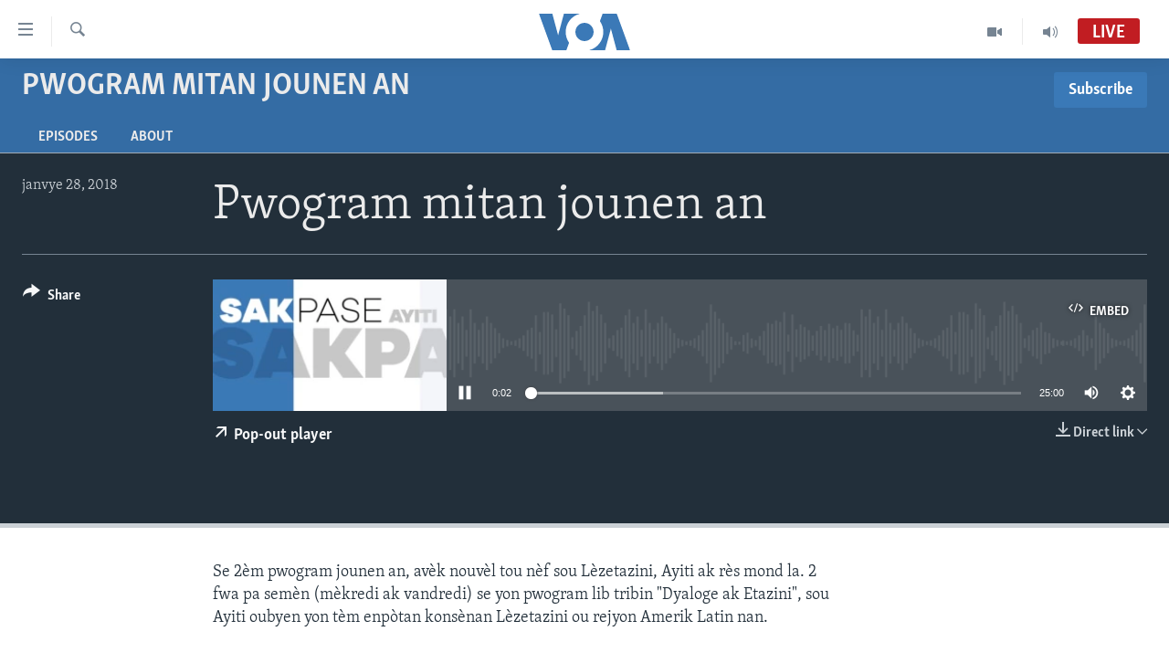

--- FILE ---
content_type: text/html; charset=utf-8
request_url: https://www.voanouvel.com/a/4206759.html
body_size: 9265
content:

<!DOCTYPE html>
<html lang="ht" dir="ltr" class="no-js">
<head>
<link href="/Content/responsive/VOA/cpe/VOA-cpe.css?&amp;av=0.0.0.0&amp;cb=306" rel="stylesheet"/>
<script src="https://tags.voanouvel.com/voa-pangea/prod/utag.sync.js"></script> <script type='text/javascript' src='https://www.youtube.com/iframe_api' async></script>
<script type="text/javascript">
//a general 'js' detection, must be on top level in <head>, due to CSS performance
document.documentElement.className = "js";
var cacheBuster = "306";
var appBaseUrl = "/";
var imgEnhancerBreakpoints = [0, 144, 256, 408, 650, 1023, 1597];
var isLoggingEnabled = false;
var isPreviewPage = false;
var isLivePreviewPage = false;
if (!isPreviewPage) {
window.RFE = window.RFE || {};
window.RFE.cacheEnabledByParam = window.location.href.indexOf('nocache=1') === -1;
const url = new URL(window.location.href);
const params = new URLSearchParams(url.search);
// Remove the 'nocache' parameter
params.delete('nocache');
// Update the URL without the 'nocache' parameter
url.search = params.toString();
window.history.replaceState(null, '', url.toString());
} else {
window.addEventListener('load', function() {
const links = window.document.links;
for (let i = 0; i < links.length; i++) {
links[i].href = '#';
links[i].target = '_self';
}
})
}
var pwaEnabled = false;
var swCacheDisabled;
</script>
<meta charset="utf-8" />
<title>Pwogram mitan jounen an</title>
<meta name="description" content="Se 2&#232;m pwogram jounen an, av&#232;k nouv&#232;l tou n&#232;f sou L&#232;zetazini, Ayiti ak r&#232;s mond la. 2 fwa pa sem&#232;n (m&#232;kredi ak vandredi) se yon pwogram lib tribin &quot;Dyaloge ak Etazini&quot;, sou Ayiti oubyen yon t&#232;m enp&#242;tan kons&#232;nan L&#232;zetazini ou rejyon Amerik Latin nan." />
<meta name="keywords" content="Pwogram mitan jounen an, " />
<meta name="viewport" content="width=device-width, initial-scale=1.0" />
<meta http-equiv="X-UA-Compatible" content="IE=edge" />
<meta name="robots" content="max-image-preview:large"><meta property="fb:pages" content="456369387788614" />
<meta name="msvalidate.01" content="3286EE554B6F672A6F2E608C02343C0E" />
<link href="https://www.voanouvel.com/a/4206759.html" rel="canonical" />
<meta name="apple-mobile-web-app-title" content="VOA" />
<meta name="apple-mobile-web-app-status-bar-style" content="black" />
<meta name="apple-itunes-app" content="app-id=632618796, app-argument=//4206759.ltr" />
<meta content="Pwogram mitan jounen an" property="og:title" />
<meta content="Se 2èm pwogram jounen an, avèk nouvèl tou nèf sou Lèzetazini, Ayiti ak rès mond la. 2 fwa pa semèn (mèkredi ak vandredi) se yon pwogram lib tribin &quot;Dyaloge ak Etazini&quot;, sou Ayiti oubyen yon tèm enpòtan konsènan Lèzetazini ou rejyon Amerik Latin nan." property="og:description" />
<meta content="article" property="og:type" />
<meta content="https://www.voanouvel.com/a/4206759.html" property="og:url" />
<meta content="Lavwadlamerik" property="og:site_name" />
<meta content="https://www.facebook.com/VOA.KREYOL" property="article:publisher" />
<meta content="https://gdb.voanews.com/03180000-0aff-0242-8598-08da3aec5d1e_w1200_h630.jpg" property="og:image" />
<meta content="1200" property="og:image:width" />
<meta content="630" property="og:image:height" />
<meta content="741163256059497" property="fb:app_id" />
<meta content="player" name="twitter:card" />
<meta content="@VOAKreyol" name="twitter:site" />
<meta content="https://www.voanouvel.com/embed/player/article/4206759.html" name="twitter:player" />
<meta content="435" name="twitter:player:width" />
<meta content="314" name="twitter:player:height" />
<meta content="https://voa-audio.voanews.eu/vcr/2018/01/28/20180128-173000-vcr047-program.mp3" name="twitter:player:stream" />
<meta content="audio/mp3; codecs=&quot;mp3&quot;" name="twitter:player:stream:content_type" />
<meta content="Pwogram mitan jounen an" name="twitter:title" />
<meta content="Se 2èm pwogram jounen an, avèk nouvèl tou nèf sou Lèzetazini, Ayiti ak rès mond la. 2 fwa pa semèn (mèkredi ak vandredi) se yon pwogram lib tribin &quot;Dyaloge ak Etazini&quot;, sou Ayiti oubyen yon tèm enpòtan konsènan Lèzetazini ou rejyon Amerik Latin nan." name="twitter:description" />
<link rel="amphtml" href="https://www.voanouvel.com/amp/4206759.html" />
<script src="/Scripts/responsive/infographics.b?v=dVbZ-Cza7s4UoO3BqYSZdbxQZVF4BOLP5EfYDs4kqEo1&amp;av=0.0.0.0&amp;cb=306"></script>
<script src="/Scripts/responsive/loader.b?v=Q26XNwrL6vJYKjqFQRDnx01Lk2pi1mRsuLEaVKMsvpA1&amp;av=0.0.0.0&amp;cb=306"></script>
<link rel="icon" type="image/svg+xml" href="/Content/responsive/VOA/img/webApp/favicon.svg" />
<link rel="alternate icon" href="/Content/responsive/VOA/img/webApp/favicon.ico" />
<link rel="apple-touch-icon" sizes="152x152" href="/Content/responsive/VOA/img/webApp/ico-152x152.png" />
<link rel="apple-touch-icon" sizes="144x144" href="/Content/responsive/VOA/img/webApp/ico-144x144.png" />
<link rel="apple-touch-icon" sizes="114x114" href="/Content/responsive/VOA/img/webApp/ico-114x114.png" />
<link rel="apple-touch-icon" sizes="72x72" href="/Content/responsive/VOA/img/webApp/ico-72x72.png" />
<link rel="apple-touch-icon-precomposed" href="/Content/responsive/VOA/img/webApp/ico-57x57.png" />
<link rel="icon" sizes="192x192" href="/Content/responsive/VOA/img/webApp/ico-192x192.png" />
<link rel="icon" sizes="128x128" href="/Content/responsive/VOA/img/webApp/ico-128x128.png" />
<meta name="msapplication-TileColor" content="#ffffff" />
<meta name="msapplication-TileImage" content="/Content/responsive/VOA/img/webApp/ico-144x144.png" />
<link rel="alternate" type="application/rss+xml" title="VOA - Top Stories [RSS]" href="/api/" />
<link rel="sitemap" type="application/rss+xml" href="/sitemap.xml" />
</head>
<body class=" nav-no-loaded cc_theme pg-media js-category-to-nav pg-prog nojs-images ">
<script type="text/javascript" >
var analyticsData = {url:"https://www.voanouvel.com/a/4206759.html",property_id:"459",article_uid:"4206759",page_title:"Pwogram mitan jounen an",page_type:"scheduleraudio",content_type:"audio",subcontent_type:"scheduleraudio",last_modified:"2018-01-28 17:59:24Z",pub_datetime:"2018-01-28 17:30:00Z",pub_year:"2018",pub_month:"01",pub_day:"28",pub_hour:"17",pub_weekday:"Sunday",section:"pwogram mitan jounen an",english_section:"mid-day-program",byline:"",categories:"mid-day-program",domain:"www.voanouvel.com",language:"Creole",language_service:"VOA Creole",platform:"web",copied:"no",copied_article:"",copied_title:"",runs_js:"Yes",cms_release:"8.44.0.0.306",enviro_type:"prod",slug:"",entity:"VOA",short_language_service:"CREO",platform_short:"W",page_name:"Pwogram mitan jounen an"};
</script>
<noscript><iframe src="https://www.googletagmanager.com/ns.html?id=GTM-N8MP7P" height="0" width="0" style="display:none;visibility:hidden"></iframe></noscript><script type="text/javascript" data-cookiecategory="analytics">
var gtmEventObject = Object.assign({}, analyticsData, {event: 'page_meta_ready'});window.dataLayer = window.dataLayer || [];window.dataLayer.push(gtmEventObject);
if (top.location === self.location) { //if not inside of an IFrame
var renderGtm = "true";
if (renderGtm === "true") {
(function(w,d,s,l,i){w[l]=w[l]||[];w[l].push({'gtm.start':new Date().getTime(),event:'gtm.js'});var f=d.getElementsByTagName(s)[0],j=d.createElement(s),dl=l!='dataLayer'?'&l='+l:'';j.async=true;j.src='//www.googletagmanager.com/gtm.js?id='+i+dl;f.parentNode.insertBefore(j,f);})(window,document,'script','dataLayer','GTM-N8MP7P');
}
}
</script>
<!--Analytics tag js version start-->
<script type="text/javascript" data-cookiecategory="analytics">
var utag_data = Object.assign({}, analyticsData, {});
if(typeof(TealiumTagFrom)==='function' && typeof(TealiumTagSearchKeyword)==='function') {
var utag_from=TealiumTagFrom();var utag_searchKeyword=TealiumTagSearchKeyword();
if(utag_searchKeyword!=null && utag_searchKeyword!=='' && utag_data["search_keyword"]==null) utag_data["search_keyword"]=utag_searchKeyword;if(utag_from!=null && utag_from!=='') utag_data["from"]=TealiumTagFrom();}
if(window.top!== window.self&&utag_data.page_type==="snippet"){utag_data.page_type = 'iframe';}
try{if(window.top!==window.self&&window.self.location.hostname===window.top.location.hostname){utag_data.platform = 'self-embed';utag_data.platform_short = 'se';}}catch(e){if(window.top!==window.self&&window.self.location.search.includes("platformType=self-embed")){utag_data.platform = 'cross-promo';utag_data.platform_short = 'cp';}}
(function(a,b,c,d){ a="https://tags.voanouvel.com/voa-pangea/prod/utag.js"; b=document;c="script";d=b.createElement(c);d.src=a;d.type="text/java"+c;d.async=true; a=b.getElementsByTagName(c)[0];a.parentNode.insertBefore(d,a); })();
</script>
<!--Analytics tag js version end-->
<!-- Analytics tag management NoScript -->
<noscript>
<img style="position: absolute; border: none;" src="https://ssc.voanouvel.com/b/ss/bbgprod,bbgentityvoa/1/G.4--NS/1038394734?pageName=voa%3acreo%3aw%3ascheduleraudio%3apwogram%20mitan%20jounen%20an&amp;c6=pwogram%20mitan%20jounen%20an&amp;v36=8.44.0.0.306&amp;v6=D=c6&amp;g=https%3a%2f%2fwww.voanouvel.com%2fa%2f4206759.html&amp;c1=D=g&amp;v1=D=g&amp;events=event1&amp;c16=voa%20creole&amp;v16=D=c16&amp;c5=mid-day-program&amp;v5=D=c5&amp;ch=pwogram%20mitan%20jounen%20an&amp;c15=creole&amp;v15=D=c15&amp;c4=audio&amp;v4=D=c4&amp;c14=4206759&amp;v14=D=c14&amp;v20=no&amp;c17=web&amp;v17=D=c17&amp;mcorgid=518abc7455e462b97f000101%40adobeorg&amp;server=www.voanouvel.com&amp;pageType=D=c4&amp;ns=bbg&amp;v29=D=server&amp;v25=voa&amp;v30=459&amp;v105=D=User-Agent " alt="analytics" width="1" height="1" /></noscript>
<!-- End of Analytics tag management NoScript -->
<!--*** Accessibility links - For ScreenReaders only ***-->
<section>
<div class="sr-only">
<h2>Accessibility links</h2>
<ul>
<li><a href="#content" data-disable-smooth-scroll="1">Skip to main content</a></li>
<li><a href="#navigation" data-disable-smooth-scroll="1">Skip to main Navigation</a></li>
<li><a href="#txtHeaderSearch" data-disable-smooth-scroll="1">Skip to Search</a></li>
</ul>
</div>
</section>
<div dir="ltr">
<div id="page">
<aside>
<div class="ctc-message pos-fix">
<div class="ctc-message__inner">Link has been copied to clipboard</div>
</div>
</aside>
<div class="hdr-20 hdr-20--big">
<div class="hdr-20__inner">
<div class="hdr-20__max pos-rel">
<div class="hdr-20__side hdr-20__side--primary d-flex">
<label data-for="main-menu-ctrl" data-switcher-trigger="true" data-switch-target="main-menu-ctrl" class="burger hdr-trigger pos-rel trans-trigger" data-trans-evt="click" data-trans-id="menu">
<span class="ico ico-close hdr-trigger__ico hdr-trigger__ico--close burger__ico burger__ico--close"></span>
<span class="ico ico-menu hdr-trigger__ico hdr-trigger__ico--open burger__ico burger__ico--open"></span>
</label>
<div class="menu-pnl pos-fix trans-target" data-switch-target="main-menu-ctrl" data-trans-id="menu">
<div class="menu-pnl__inner">
<nav class="main-nav menu-pnl__item menu-pnl__item--first">
<ul class="main-nav__list accordeon" data-analytics-tales="false" data-promo-name="link" data-location-name="nav,secnav">
<li class="main-nav__item">
<a class="main-nav__item-name main-nav__item-name--link" href="/p/6830.html" title="Ayiti" data-item-name="haiti-news" >Ayiti</a>
</li>
<li class="main-nav__item">
<a class="main-nav__item-name main-nav__item-name--link" href="/p/6831.html" title="L&#232;zetazini" data-item-name="us-news" >L&#232;zetazini</a>
</li>
<li class="main-nav__item">
<a class="main-nav__item-name main-nav__item-name--link" href="/z/332" title="Amerik Latin" data-item-name="amerik" >Amerik Latin</a>
</li>
<li class="main-nav__item">
<a class="main-nav__item-name main-nav__item-name--link" href="/p/6838.html" title="Ent&#232;nasyonal" data-item-name="international-news" >Ent&#232;nasyonal</a>
</li>
<li class="main-nav__item">
<a class="main-nav__item-name main-nav__item-name--link" href="/z/581" title="Video" data-item-name="videos" >Video</a>
</li>
<li class="main-nav__item">
<a class="main-nav__item-name main-nav__item-name--link" href="/FlashpointIkren" title="Flashpoint Ikr&#232;n" data-item-name="flashipoint2" >Flashpoint Ikr&#232;n</a>
</li>
</ul>
</nav>
<div class="menu-pnl__item">
<a href="https://learningenglish.voanews.com/" class="menu-pnl__item-link" alt="Learning English">Learning English</a>
</div>
<div class="menu-pnl__item menu-pnl__item--social">
<h5 class="menu-pnl__sub-head">Suiv nou</h5>
<a href="https://www.facebook.com/VOA.KREYOL/" title="Suiv nou sou Facebook" data-analytics-text="follow_on_facebook" class="btn btn--rounded btn--social-inverted menu-pnl__btn js-social-btn btn-facebook" target="_blank" rel="noopener">
<span class="ico ico-facebook-alt ico--rounded"></span>
</a>
<a href="https://twitter.com/voakreyol" title="Suiv nou sou Twitter" data-analytics-text="follow_on_twitter" class="btn btn--rounded btn--social-inverted menu-pnl__btn js-social-btn btn-twitter" target="_blank" rel="noopener">
<span class="ico ico-twitter ico--rounded"></span>
</a>
<a href="https://www.youtube.com/user/voacreole" title="Suiv nou sou Youtube" data-analytics-text="follow_on_youtube" class="btn btn--rounded btn--social-inverted menu-pnl__btn js-social-btn btn-youtube" target="_blank" rel="noopener">
<span class="ico ico-youtube ico--rounded"></span>
</a>
<a href="https://www.instagram.com/voakreyol/" title="Follow us on Instagram" data-analytics-text="follow_on_instagram" class="btn btn--rounded btn--social-inverted menu-pnl__btn js-social-btn btn-instagram" target="_blank" rel="noopener">
<span class="ico ico-instagram ico--rounded"></span>
</a>
</div>
<div class="menu-pnl__item">
<a href="/navigation/allsites" class="menu-pnl__item-link">
<span class="ico ico-languages "></span>
Languages
</a>
</div>
</div>
</div>
<label data-for="top-search-ctrl" data-switcher-trigger="true" data-switch-target="top-search-ctrl" class="top-srch-trigger hdr-trigger">
<span class="ico ico-close hdr-trigger__ico hdr-trigger__ico--close top-srch-trigger__ico top-srch-trigger__ico--close"></span>
<span class="ico ico-search hdr-trigger__ico hdr-trigger__ico--open top-srch-trigger__ico top-srch-trigger__ico--open"></span>
</label>
<div class="srch-top srch-top--in-header" data-switch-target="top-search-ctrl">
<div class="container">
<form action="/s" class="srch-top__form srch-top__form--in-header" id="form-topSearchHeader" method="get" role="search"><label for="txtHeaderSearch" class="sr-only">Ch&#232;che</label>
<input type="text" id="txtHeaderSearch" name="k" placeholder="Chache t&#232;ks la" accesskey="s" value="" class="srch-top__input analyticstag-event" onkeydown="if (event.keyCode === 13) { FireAnalyticsTagEventOnSearch('search', $dom.get('#txtHeaderSearch')[0].value) }" />
<button title="Ch&#232;che" type="submit" class="btn btn--top-srch analyticstag-event" onclick="FireAnalyticsTagEventOnSearch('search', $dom.get('#txtHeaderSearch')[0].value) ">
<span class="ico ico-search"></span>
</button></form>
</div>
</div>
<a href="/" class="main-logo-link">
<img src="/Content/responsive/VOA/cpe/img/logo-compact.svg" class="main-logo main-logo--comp" alt="site logo">
<img src="/Content/responsive/VOA/cpe/img/logo.svg" class="main-logo main-logo--big" alt="site logo">
</a>
</div>
<div class="hdr-20__side hdr-20__side--secondary d-flex">
<a href="/programs/radio" title="Audio" class="hdr-20__secondary-item" data-item-name="audio">
<span class="ico ico-audio hdr-20__secondary-icon"></span>
</a>
<a href="/programs/tv" title="Video" class="hdr-20__secondary-item" data-item-name="video">
<span class="ico ico-video hdr-20__secondary-icon"></span>
</a>
<a href="/s" title="Ch&#232;che" class="hdr-20__secondary-item hdr-20__secondary-item--search" data-item-name="search">
<span class="ico ico-search hdr-20__secondary-icon hdr-20__secondary-icon--search"></span>
</a>
<div class="hdr-20__secondary-item live-b-drop">
<div class="live-b-drop__off">
<a href="/live/audio/47" class="live-b-drop__link" title="Live" data-item-name="live">
<span class="badge badge--live-btn badge--live">
Live
</span>
</a>
</div>
<div class="live-b-drop__on hidden">
<label data-for="live-ctrl" data-switcher-trigger="true" data-switch-target="live-ctrl" class="live-b-drop__label pos-rel">
<span class="badge badge--live badge--live-btn">
Live
</span>
<span class="ico ico-close live-b-drop__label-ico live-b-drop__label-ico--close"></span>
</label>
<div class="live-b-drop__panel" id="targetLivePanelDiv" data-switch-target="live-ctrl"></div>
</div>
</div>
<div class="srch-bottom">
<form action="/s" class="srch-bottom__form d-flex" id="form-bottomSearch" method="get" role="search"><label for="txtSearch" class="sr-only">Ch&#232;che</label>
<input type="search" id="txtSearch" name="k" placeholder="Chache t&#232;ks la" accesskey="s" value="" class="srch-bottom__input analyticstag-event" onkeydown="if (event.keyCode === 13) { FireAnalyticsTagEventOnSearch('search', $dom.get('#txtSearch')[0].value) }" />
<button title="Ch&#232;che" type="submit" class="btn btn--bottom-srch analyticstag-event" onclick="FireAnalyticsTagEventOnSearch('search', $dom.get('#txtSearch')[0].value) ">
<span class="ico ico-search"></span>
</button></form>
</div>
</div>
<img src="/Content/responsive/VOA/cpe/img/logo-print.gif" class="logo-print" alt="site logo">
<img src="/Content/responsive/VOA/cpe/img/logo-print_color.png" class="logo-print logo-print--color" alt="site logo">
</div>
</div>
</div>
<script>
if (document.body.className.indexOf('pg-home') > -1) {
var nav2In = document.querySelector('.hdr-20__inner');
var nav2Sec = document.querySelector('.hdr-20__side--secondary');
var secStyle = window.getComputedStyle(nav2Sec);
if (nav2In && window.pageYOffset < 150 && secStyle['position'] !== 'fixed') {
nav2In.classList.add('hdr-20__inner--big')
}
}
</script>
<div class="c-hlights c-hlights--breaking c-hlights--no-item" data-hlight-display="mobile,desktop">
<div class="c-hlights__wrap container p-0">
<div class="c-hlights__nav">
<a role="button" href="#" title="Anvan">
<span class="ico ico-chevron-backward m-0"></span>
<span class="sr-only">Anvan</span>
</a>
<a role="button" href="#" title="Swivan">
<span class="ico ico-chevron-forward m-0"></span>
<span class="sr-only">Swivan</span>
</a>
</div>
<span class="c-hlights__label">
<span class="">Breaking News</span>
<span class="switcher-trigger">
<label data-for="more-less-1" data-switcher-trigger="true" class="switcher-trigger__label switcher-trigger__label--more p-b-0" title="Montre plis">
<span class="ico ico-chevron-down"></span>
</label>
<label data-for="more-less-1" data-switcher-trigger="true" class="switcher-trigger__label switcher-trigger__label--less p-b-0" title="Show less">
<span class="ico ico-chevron-up"></span>
</label>
</span>
</span>
<ul class="c-hlights__items switcher-target" data-switch-target="more-less-1">
</ul>
</div>
</div> <div id="content">
<div class="prog-hdr">
<div class="container">
<a href="/z/430" class="prog-hdr__link">
<h1 class="title pg-title title--program">Pwogram mitan jounen an</h1>
</a>
<div class="podcast-sub podcast-sub--prog-hdr">
<div class="podcast-sub__btn-outer">
<a class="btn podcast-sub__sub-btn" href="/podcast/sublink/430" rel="noopener" target="_blank" title="Subscribe">
<span class="btn__text">
Subscribe
</span>
</a>
</div>
<div class="podcast-sub__overlay">
<div class="podcast-sub__modal-outer d-flex">
<div class="podcast-sub__modal">
<div class="podcast-sub__modal-top">
<div class="img-wrap podcast-sub__modal-top-img-w">
<div class="thumb thumb1_1">
<img data-src="https://gdb.voanews.com/03180000-0aff-0242-8598-08da3aec5d1e_w50_r5.jpg" alt="Pwogram mitan jounen an" />
</div>
</div>
<div class="podcast-sub__modal-top-ico">
<span class="ico ico-close"></span>
</div>
<h3 class="title podcast-sub__modal-title">Subscribe</h3>
</div>
<a class="podcast-sub__modal-link podcast-sub__modal-link--apple" href="https://itunes.apple.com/podcast/id373979631" target="_blank" rel="noopener">
<span class="ico ico-apple-podcast"></span>
Apple Podcasts
</a>
<a class="podcast-sub__modal-link podcast-sub__modal-link--rss" href="/podcast/?zoneId=430" target="_blank" rel="noopener">
<span class="ico ico-podcast"></span>
Ab&#242;ne w
</a>
</div>
</div>
</div>
</div>
</div>
<div class="nav-tabs nav-tabs--level-1 nav-tabs--prog-hdr nav-tabs--full">
<div class="container">
<div class="row">
<div class="nav-tabs__inner swipe-slide">
<ul class="nav-tabs__list swipe-slide__inner" role="tablist">
<li class="nav-tabs__item nav-tabs__item--prog-hdr nav-tabs__item--full">
<a href="/z/430">Episodes</a> </li>
<li class="nav-tabs__item nav-tabs__item--prog-hdr nav-tabs__item--full">
<a href="/z/430/about">About</a> </li>
</ul>
</div>
</div>
</div>
</div>
</div>
<div class="media-container">
<div class="container">
<div class="hdr-container">
<div class="row">
<div class="col-title col-xs-12 col-md-10 col-lg-10 pull-right"> <h1 class="">
Pwogram mitan jounen an
</h1>
</div><div class="col-publishing-details col-xs-12 col-md-2 pull-left"> <div class="publishing-details ">
<div class="published">
<span class="date" >
<time pubdate="pubdate" datetime="2018-01-28T12:30:00-05:00">
janvye 28, 2018
</time>
</span>
</div>
</div>
</div><div class="col-lg-12 separator"> <div class="separator">
<hr class="title-line" />
</div>
</div><div class="col-multimedia col-xs-12 col-md-10 pull-right"> <div class="media-pholder media-pholder--audio ">
<div class="c-sticky-container" data-poster="https://gdb.voanews.com/03180000-0aff-0242-8598-08da3aec5d1e_w250_r1.jpg">
<div class="c-sticky-element" data-sp_api="pangea-video" data-persistent data-persistent-browse-out >
<div class="c-mmp c-mmp--enabled c-mmp--loading c-mmp--audio c-mmp--detail c-mmp--has-poster c-sticky-element__swipe-el"
data-player_id="" data-title="Pwogram mitan jounen an" data-hide-title="False"
data-breakpoint_s="320" data-breakpoint_m="640" data-breakpoint_l="992"
data-hlsjs-src="/Scripts/responsive/hls.b"
data-bypass-dash-for-vod="true"
data-bypass-dash-for-live-video="true"
data-bypass-dash-for-live-audio="true"
id="player4206759">
<div class="c-mmp__poster js-poster">
<img src="https://gdb.voanews.com/03180000-0aff-0242-8598-08da3aec5d1e_w250_r1.jpg" alt="Pwogram mitan jounen an" title="Pwogram mitan jounen an" class="c-mmp__poster-image-h" />
</div>
<a class="c-mmp__fallback-link" href="https://voa-audio.voanews.eu/vcr/2018/01/28/20180128-173000-vcr047-program.mp3">
<span class="c-mmp__fallback-link-icon">
<span class="ico ico-audio"></span>
</span>
</a>
<div class="c-spinner">
<img src="/Content/responsive/img/player-spinner.png" alt="please wait" title="please wait" />
</div>
<div class="c-mmp__player">
<audio src="https://voa-audio.voanews.eu/vcr/2018/01/28/20180128-173000-vcr047-program.mp3" data-fallbacksrc="" data-fallbacktype="" data-type="audio/mp3" data-info="64 kbps" data-sources="[{&quot;AmpSrc&quot;:&quot;https://voa-audio.voanews.eu/vcr/2018/01/28/20180128-173000-vcr047-program_hq.mp3&quot;,&quot;Src&quot;:&quot;https://voa-audio.voanews.eu/vcr/2018/01/28/20180128-173000-vcr047-program_hq.mp3&quot;,&quot;Type&quot;:&quot;audio/mp3&quot;,&quot;DataInfo&quot;:&quot;128 kbps&quot;,&quot;Url&quot;:null,&quot;BlockAutoTo&quot;:null,&quot;BlockAutoFrom&quot;:null}]" data-pub_datetime="2018-01-28 12:30:00Z" data-lt-on-play="0" data-lt-url="" data-autoplay data-preload webkit-playsinline="webkit-playsinline" playsinline="playsinline" style="width:100%;height:140px" title="Pwogram mitan jounen an">
</audio>
</div>
<div class="c-mmp__overlay c-mmp__overlay--title c-mmp__overlay--partial c-mmp__overlay--disabled c-mmp__overlay--slide-from-top js-c-mmp__title-overlay">
<span class="c-mmp__overlay-actions c-mmp__overlay-actions-top js-overlay-actions">
<span class="c-mmp__overlay-actions-link c-mmp__overlay-actions-link--embed js-btn-embed-overlay" title="Embed">
<span class="c-mmp__overlay-actions-link-ico ico ico-embed-code"></span>
<span class="c-mmp__overlay-actions-link-text">Embed</span>
</span>
<span class="c-mmp__overlay-actions-link c-mmp__overlay-actions-link--close-sticky c-sticky-element__close-el" title="close">
<span class="c-mmp__overlay-actions-link-ico ico ico-close"></span>
</span>
</span>
<div class="c-mmp__overlay-title js-overlay-title">
<h5 class="c-mmp__overlay-media-title">
<a class="js-media-title-link" href="/a/4206759.html" target="_blank" rel="noopener" title="Pwogram mitan jounen an">Pwogram mitan jounen an</a>
</h5>
</div>
</div>
<div class="c-mmp__overlay c-mmp__overlay--sharing c-mmp__overlay--disabled c-mmp__overlay--slide-from-bottom js-c-mmp__sharing-overlay">
<span class="c-mmp__overlay-actions">
<span class="c-mmp__overlay-actions-link c-mmp__overlay-actions-link--embed js-btn-embed-overlay" title="Embed">
<span class="c-mmp__overlay-actions-link-ico ico ico-embed-code"></span>
<span class="c-mmp__overlay-actions-link-text">Embed</span>
</span>
<span class="c-mmp__overlay-actions-link c-mmp__overlay-actions-link--close js-btn-close-overlay" title="close">
<span class="c-mmp__overlay-actions-link-ico ico ico-close"></span>
</span>
</span>
<div class="c-mmp__overlay-tabs">
<div class="c-mmp__overlay-tab c-mmp__overlay-tab--disabled c-mmp__overlay-tab--slide-backward js-tab-embed-overlay" data-trigger="js-btn-embed-overlay" data-embed-source="//www.voanouvel.com/embed/player/0/4206759.html?type=audio" role="form">
<div class="c-mmp__overlay-body c-mmp__overlay-body--centered-vertical">
<div class="column">
<div class="c-mmp__status-msg ta-c js-message-embed-code-copied" role="tooltip">
The code has been copied to your clipboard.
</div>
<div class="c-mmp__form-group ta-c">
<input type="text" name="embed_code" class="c-mmp__input-text js-embed-code" dir="ltr" value="" readonly />
<span class="c-mmp__input-btn js-btn-copy-embed-code" title="Copy to clipboard"><span class="ico ico-content-copy"></span></span>
</div>
</div>
</div>
</div>
<div class="c-mmp__overlay-tab c-mmp__overlay-tab--disabled c-mmp__overlay-tab--slide-forward js-tab-sharing-overlay" data-trigger="js-btn-sharing-overlay" role="form">
<div class="c-mmp__overlay-body c-mmp__overlay-body--centered-vertical">
<div class="column">
<div class="c-mmp__status-msg ta-c js-message-share-url-copied" role="tooltip">
The URL has been copied to your clipboard
</div>
<div class="not-apply-to-sticky audio-fl-bwd">
<aside class="player-content-share share share--mmp" role="complementary"
data-share-url="https://www.voanouvel.com/a/4206759.html" data-share-title="Pwogram mitan jounen an" data-share-text="">
<ul class="share__list">
<li class="share__item">
<a href="https://facebook.com/sharer.php?u=https%3a%2f%2fwww.voanouvel.com%2fa%2f4206759.html"
data-analytics-text="share_on_facebook"
title="Facebook" target="_blank"
class="btn bg-transparent js-social-btn">
<span class="ico ico-facebook fs_xl "></span>
</a>
</li>
<li class="share__item">
<a href="https://twitter.com/share?url=https%3a%2f%2fwww.voanouvel.com%2fa%2f4206759.html&amp;text=Pwogram+mitan+jounen+an"
data-analytics-text="share_on_twitter"
title="Twitter" target="_blank"
class="btn bg-transparent js-social-btn">
<span class="ico ico-twitter fs_xl "></span>
</a>
</li>
<li class="share__item">
<a href="/a/4206759.html" title="Share this media" class="btn bg-transparent" target="_blank" rel="noopener">
<span class="ico ico-ellipsis fs_xl "></span>
</a>
</li>
</ul>
</aside>
</div>
<hr class="c-mmp__separator-line audio-fl-bwd xs-hidden s-hidden" />
<div class="c-mmp__form-group ta-c audio-fl-bwd xs-hidden s-hidden">
<input type="text" name="share_url" class="c-mmp__input-text js-share-url" value="https://www.voanouvel.com/a/4206759.html" dir="ltr" readonly />
<span class="c-mmp__input-btn js-btn-copy-share-url" title="Copy to clipboard"><span class="ico ico-content-copy"></span></span>
</div>
</div>
</div>
</div>
</div>
</div>
<div class="c-mmp__overlay c-mmp__overlay--settings c-mmp__overlay--disabled c-mmp__overlay--slide-from-bottom js-c-mmp__settings-overlay">
<span class="c-mmp__overlay-actions">
<span class="c-mmp__overlay-actions-link c-mmp__overlay-actions-link--close js-btn-close-overlay" title="close">
<span class="c-mmp__overlay-actions-link-ico ico ico-close"></span>
</span>
</span>
<div class="c-mmp__overlay-body c-mmp__overlay-body--centered-vertical">
<div class="column column--scrolling js-sources"></div>
</div>
</div>
<div class="c-mmp__overlay c-mmp__overlay--disabled js-c-mmp__disabled-overlay">
<div class="c-mmp__overlay-body c-mmp__overlay-body--centered-vertical">
<div class="column">
<p class="ta-c"><span class="ico ico-clock"></span>No media source currently available</p>
</div>
</div>
</div>
<div class="c-mmp__cpanel-container js-cpanel-container">
<div class="c-mmp__cpanel c-mmp__cpanel--hidden">
<div class="c-mmp__cpanel-playback-controls">
<span class="c-mmp__cpanel-btn c-mmp__cpanel-btn--play js-btn-play" title="play">
<span class="ico ico-play m-0"></span>
</span>
<span class="c-mmp__cpanel-btn c-mmp__cpanel-btn--pause js-btn-pause" title="pause">
<span class="ico ico-pause m-0"></span>
</span>
</div>
<div class="c-mmp__cpanel-progress-controls">
<span class="c-mmp__cpanel-progress-controls-current-time js-current-time" dir="ltr">0:00</span>
<span class="c-mmp__cpanel-progress-controls-duration js-duration" dir="ltr">
0:25:00
</span>
<span class="c-mmp__indicator c-mmp__indicator--horizontal" dir="ltr">
<span class="c-mmp__indicator-lines js-progressbar">
<span class="c-mmp__indicator-line c-mmp__indicator-line--range js-playback-range" style="width:100%"></span>
<span class="c-mmp__indicator-line c-mmp__indicator-line--buffered js-playback-buffered" style="width:0%"></span>
<span class="c-mmp__indicator-line c-mmp__indicator-line--tracked js-playback-tracked" style="width:0%"></span>
<span class="c-mmp__indicator-line c-mmp__indicator-line--played js-playback-played" style="width:0%"></span>
<span class="c-mmp__indicator-line c-mmp__indicator-line--live js-playback-live"><span class="strip"></span></span>
<span class="c-mmp__indicator-btn ta-c js-progressbar-btn">
<button class="c-mmp__indicator-btn-pointer" type="button"></button>
</span>
<span class="c-mmp__badge c-mmp__badge--tracked-time c-mmp__badge--hidden js-progressbar-indicator-badge" dir="ltr" style="left:0%">
<span class="c-mmp__badge-text js-progressbar-indicator-badge-text">0:00</span>
</span>
</span>
</span>
</div>
<div class="c-mmp__cpanel-additional-controls">
<span class="c-mmp__cpanel-additional-controls-volume js-volume-controls">
<span class="c-mmp__cpanel-btn c-mmp__cpanel-btn--volume js-btn-volume" title="volume">
<span class="ico ico-volume-unmuted m-0"></span>
</span>
<span class="c-mmp__indicator c-mmp__indicator--vertical js-volume-panel" dir="ltr">
<span class="c-mmp__indicator-lines js-volumebar">
<span class="c-mmp__indicator-line c-mmp__indicator-line--range js-volume-range" style="height:100%"></span>
<span class="c-mmp__indicator-line c-mmp__indicator-line--volume js-volume-level" style="height:0%"></span>
<span class="c-mmp__indicator-slider">
<span class="c-mmp__indicator-btn ta-c c-mmp__indicator-btn--hidden js-volumebar-btn">
<button class="c-mmp__indicator-btn-pointer" type="button"></button>
</span>
</span>
</span>
</span>
</span>
<div class="c-mmp__cpanel-additional-controls-settings js-settings-controls">
<span class="c-mmp__cpanel-btn c-mmp__cpanel-btn--settings-overlay js-btn-settings-overlay" title="source switch">
<span class="ico ico-settings m-0"></span>
</span>
<span class="c-mmp__cpanel-btn c-mmp__cpanel-btn--settings-expand js-btn-settings-expand" title="source switch">
<span class="ico ico-settings m-0"></span>
</span>
<div class="c-mmp__expander c-mmp__expander--sources js-c-mmp__expander--sources">
<div class="c-mmp__expander-content js-sources"></div>
</div>
</div>
</div>
</div>
</div>
</div>
</div>
</div>
<div class="media-download">
<div class="simple-menu">
<span class="handler">
<span class="ico ico-download"></span>
<span class="label">Direct link</span>
<span class="ico ico-chevron-down"></span>
</span>
<div class="inner">
<ul class="subitems">
<li class="subitem">
<a href="https://voa-audio.voanews.eu/vcr/2018/01/28/20180128-173000-vcr047-program_hq.mp3?download=1" title="128 kbps | MP3" class="handler"
onclick="FireAnalyticsTagEventOnDownload(this, 'audio', 4206759, 'Pwogram mitan jounen an', null, '', '2018', '01', '28')">
128 kbps | MP3
</a>
</li>
<li class="subitem">
<a href="https://voa-audio.voanews.eu/vcr/2018/01/28/20180128-173000-vcr047-program.mp3?download=1" title="64 kbps | MP3" class="handler"
onclick="FireAnalyticsTagEventOnDownload(this, 'audio', 4206759, 'Pwogram mitan jounen an', null, '', '2018', '01', '28')">
64 kbps | MP3
</a>
</li>
</ul>
</div>
</div>
</div>
<button class="btn btn--link btn-popout-player" data-default-display="block" data-popup-url="/pp/4206759/ppt0.html" title="Pop-out player">
<span class="ico ico-arrow-top-right"></span>
<span class="text">Pop-out player</span>
</button>
</div>
</div><div class="col-xs-12 col-md-2 col-lg-2 pull-left"> <div class="links">
<p class="buttons link-content-sharing p-0 ">
<button class="btn btn--link btn-content-sharing p-t-0 " id="btnContentSharing" value="text" role="Button" type="" title="More options">
<span class="ico ico-share ico--l"></span>
<span class="btn__text ">
Share
</span>
</button>
</p>
<aside class="content-sharing js-content-sharing " role="complementary"
data-share-url="https://www.voanouvel.com/a/4206759.html" data-share-title="Pwogram mitan jounen an" data-share-text="Se 2&#232;m pwogram jounen an, av&#232;k nouv&#232;l tou n&#232;f sou L&#232;zetazini, Ayiti ak r&#232;s mond la. 2 fwa pa sem&#232;n (m&#232;kredi ak vandredi) se yon pwogram lib tribin &quot;Dyaloge ak Etazini&quot;, sou Ayiti oubyen yon t&#232;m enp&#242;tan kons&#232;nan L&#232;zetazini ou rejyon Amerik Latin nan.">
<div class="content-sharing__popover">
<h6 class="content-sharing__title">Share</h6>
<button href="#close" id="btnCloseSharing" class="btn btn--text-like content-sharing__close-btn">
<span class="ico ico-close ico--l"></span>
</button>
<ul class="content-sharing__list">
<li class="content-sharing__item">
<div class="ctc ">
<input type="text" class="ctc__input" readonly="readonly">
<a href="" js-href="https://www.voanouvel.com/a/4206759.html" class="content-sharing__link ctc__button">
<span class="ico ico-copy-link ico--rounded ico--l"></span>
<span class="content-sharing__link-text">Copy link</span>
</a>
</div>
</li>
<li class="content-sharing__item">
<a href="https://facebook.com/sharer.php?u=https%3a%2f%2fwww.voanouvel.com%2fa%2f4206759.html"
data-analytics-text="share_on_facebook"
title="Facebook" target="_blank"
class="content-sharing__link js-social-btn">
<span class="ico ico-facebook ico--rounded ico--l"></span>
<span class="content-sharing__link-text">Facebook</span>
</a>
</li>
<li class="content-sharing__item">
<a href="https://twitter.com/share?url=https%3a%2f%2fwww.voanouvel.com%2fa%2f4206759.html&amp;text=Pwogram+mitan+jounen+an"
data-analytics-text="share_on_twitter"
title="Twitter" target="_blank"
class="content-sharing__link js-social-btn">
<span class="ico ico-twitter ico--rounded ico--l"></span>
<span class="content-sharing__link-text">Twitter</span>
</a>
</li>
<li class="content-sharing__item">
<a href="mailto:?body=https%3a%2f%2fwww.voanouvel.com%2fa%2f4206759.html&amp;subject=Pwogram mitan jounen an"
title="Email"
class="content-sharing__link ">
<span class="ico ico-email ico--rounded ico--l"></span>
<span class="content-sharing__link-text">Email</span>
</a>
</li>
</ul>
</div>
</aside>
</div>
</div>
</div>
</div>
</div>
</div>
<div class="container">
<div class="body-container">
<div class="row">
<div class="col-xs-12 col-sm-12 col-md-7 col-lg-7 col-md-offset-2 col-lg-offset-2 pull-left bottom-offset content-offset">
<div class="intro" >
<p >Se 2&#232;m pwogram jounen an, av&#232;k nouv&#232;l tou n&#232;f sou L&#232;zetazini, Ayiti ak r&#232;s mond la. 2 fwa pa sem&#232;n (m&#232;kredi ak vandredi) se yon pwogram lib tribin &quot;Dyaloge ak Etazini&quot;, sou Ayiti oubyen yon t&#232;m enp&#242;tan kons&#232;nan L&#232;zetazini ou rejyon Amerik Latin nan.</p>
</div>
</div>
<div class="col-xs-12 col-md-7 col-md-offset-2 pull-left"> <div class="content-offset">
<div class="media-block-wrap">
<h2 class="section-head">Episodes</h2>
<div class="row">
<ul>
<li class="col-xs-6 col-sm-4 col-md-4 col-lg-4">
<div class="media-block ">
<a href="/a/8099240.html" class="img-wrap img-wrap--t-spac img-wrap--size-4" title="Sak Pase Ayiti ">
<div class="thumb thumb16_9">
<noscript class="nojs-img">
<img src="https://gdb.voanews.com/03180000-0aff-0242-8598-08da3aec5d1e_w160_r1.jpg" alt="" />
</noscript>
<img data-src="https://gdb.voanews.com/03180000-0aff-0242-8598-08da3aec5d1e_w33_r1.jpg" src="" alt="" class=""/>
</div>
<span class="ico ico-audio ico--media-type"></span>
</a>
<div class="media-block__content">
<span class="date date--mb date--size-4" >janvye 20, 2026</span>
<a href="/a/8099240.html">
<h4 class="media-block__title media-block__title--size-4" title="Sak Pase Ayiti ">
Sak Pase Ayiti
</h4>
</a>
</div>
</div>
</li>
<li class="col-xs-6 col-sm-4 col-md-4 col-lg-4">
<div class="media-block ">
<a href="/a/8098904.html" class="img-wrap img-wrap--t-spac img-wrap--size-4" title="Sak Pase Ayiti ">
<div class="thumb thumb16_9">
<noscript class="nojs-img">
<img src="https://gdb.voanews.com/03180000-0aff-0242-8598-08da3aec5d1e_w160_r1.jpg" alt="" />
</noscript>
<img data-src="https://gdb.voanews.com/03180000-0aff-0242-8598-08da3aec5d1e_w33_r1.jpg" src="" alt="" class=""/>
</div>
<span class="ico ico-audio ico--media-type"></span>
</a>
<div class="media-block__content">
<span class="date date--mb date--size-4" >janvye 19, 2026</span>
<a href="/a/8098904.html">
<h4 class="media-block__title media-block__title--size-4" title="Sak Pase Ayiti ">
Sak Pase Ayiti
</h4>
</a>
</div>
</div>
</li>
<li class="col-xs-6 col-sm-4 col-md-4 col-lg-4">
<div class="media-block ">
<a href="/a/8098182.html" class="img-wrap img-wrap--t-spac img-wrap--size-4" title="Sak Pase Ayiti ">
<div class="thumb thumb16_9">
<noscript class="nojs-img">
<img src="https://gdb.voanews.com/03180000-0aff-0242-8598-08da3aec5d1e_w160_r1.jpg" alt="" />
</noscript>
<img data-src="https://gdb.voanews.com/03180000-0aff-0242-8598-08da3aec5d1e_w33_r1.jpg" src="" alt="" class=""/>
</div>
<span class="ico ico-audio ico--media-type"></span>
</a>
<div class="media-block__content">
<span class="date date--mb date--size-4" >janvye 16, 2026</span>
<a href="/a/8098182.html">
<h4 class="media-block__title media-block__title--size-4" title="Sak Pase Ayiti ">
Sak Pase Ayiti
</h4>
</a>
</div>
</div>
</li>
<li class="col-xs-6 col-sm-4 col-md-4 col-lg-4">
<div class="media-block ">
<a href="/a/8097874.html" class="img-wrap img-wrap--t-spac img-wrap--size-4" title="Sak Pase Ayiti ">
<div class="thumb thumb16_9">
<noscript class="nojs-img">
<img src="https://gdb.voanews.com/03180000-0aff-0242-8598-08da3aec5d1e_w160_r1.jpg" alt="" />
</noscript>
<img data-src="https://gdb.voanews.com/03180000-0aff-0242-8598-08da3aec5d1e_w33_r1.jpg" src="" alt="" class=""/>
</div>
<span class="ico ico-audio ico--media-type"></span>
</a>
<div class="media-block__content">
<span class="date date--mb date--size-4" >janvye 15, 2026</span>
<a href="/a/8097874.html">
<h4 class="media-block__title media-block__title--size-4" title="Sak Pase Ayiti ">
Sak Pase Ayiti
</h4>
</a>
</div>
</div>
</li>
<li class="col-xs-6 col-sm-4 col-md-4 col-lg-4">
<div class="media-block ">
<a href="/a/8097571.html" class="img-wrap img-wrap--t-spac img-wrap--size-4" title="Sak Pase Ayiti ">
<div class="thumb thumb16_9">
<noscript class="nojs-img">
<img src="https://gdb.voanews.com/03180000-0aff-0242-8598-08da3aec5d1e_w160_r1.jpg" alt="" />
</noscript>
<img data-src="https://gdb.voanews.com/03180000-0aff-0242-8598-08da3aec5d1e_w33_r1.jpg" src="" alt="" class=""/>
</div>
<span class="ico ico-audio ico--media-type"></span>
</a>
<div class="media-block__content">
<span class="date date--mb date--size-4" >janvye 14, 2026</span>
<a href="/a/8097571.html">
<h4 class="media-block__title media-block__title--size-4" title="Sak Pase Ayiti ">
Sak Pase Ayiti
</h4>
</a>
</div>
</div>
</li>
<li class="col-xs-6 col-sm-4 col-md-4 col-lg-4">
<div class="media-block ">
<a href="/a/8097256.html" class="img-wrap img-wrap--t-spac img-wrap--size-4" title="Sak Pase Ayiti ">
<div class="thumb thumb16_9">
<noscript class="nojs-img">
<img src="https://gdb.voanews.com/03180000-0aff-0242-8598-08da3aec5d1e_w160_r1.jpg" alt="" />
</noscript>
<img data-src="https://gdb.voanews.com/03180000-0aff-0242-8598-08da3aec5d1e_w33_r1.jpg" src="" alt="" class=""/>
</div>
<span class="ico ico-audio ico--media-type"></span>
</a>
<div class="media-block__content">
<span class="date date--mb date--size-4" >janvye 13, 2026</span>
<a href="/a/8097256.html">
<h4 class="media-block__title media-block__title--size-4" title="Sak Pase Ayiti ">
Sak Pase Ayiti
</h4>
</a>
</div>
</div>
</li>
</ul>
</div>
<a class="link-more" href="/z/430">See all episodes</a> </div>
<div class="media-block-wrap">
<hr class="line-head" />
<a class="crosslink-important" href="/programs/tv">
<span class="ico ico-chevron-forward pull-right"></span>
<strong>
<span class="ico ico-play-rounded pull-left"></span>
See TV Programs
</strong>
</a> <a class="crosslink-important" href="/programs/radio">
<span class="ico ico-chevron-forward pull-right"></span>
<strong>
<span class="ico ico-audio-rounded pull-left"></span>
See Radio Programs
</strong>
</a> </div>
</div>
</div>
</div>
</div>
</div>
</div>
<footer role="contentinfo">
<div id="foot" class="foot">
<div class="container">
<div class="foot-nav collapsed" id="foot-nav">
<div class="menu">
<ul class="items">
<li class="socials block-socials">
<span class="handler" id="socials-handler">
Suiv nou
</span>
<div class="inner">
<ul class="subitems follow">
<li>
<a href="https://www.facebook.com/VOA.KREYOL/" title="Suiv nou sou Facebook" data-analytics-text="follow_on_facebook" class="btn btn--rounded js-social-btn btn-facebook" target="_blank" rel="noopener">
<span class="ico ico-facebook-alt ico--rounded"></span>
</a>
</li>
<li>
<a href="https://twitter.com/voakreyol" title="Suiv nou sou Twitter" data-analytics-text="follow_on_twitter" class="btn btn--rounded js-social-btn btn-twitter" target="_blank" rel="noopener">
<span class="ico ico-twitter ico--rounded"></span>
</a>
</li>
<li>
<a href="https://www.youtube.com/user/voacreole" title="Suiv nou sou Youtube" data-analytics-text="follow_on_youtube" class="btn btn--rounded js-social-btn btn-youtube" target="_blank" rel="noopener">
<span class="ico ico-youtube ico--rounded"></span>
</a>
</li>
<li>
<a href="/rssfeeds" title="RSS" data-analytics-text="follow_on_rss" class="btn btn--rounded js-social-btn btn-rss" >
<span class="ico ico-rss ico--rounded"></span>
</a>
</li>
<li>
<a href="/podcasts" title="Podcast" data-analytics-text="follow_on_podcast" class="btn btn--rounded js-social-btn btn-podcast" >
<span class="ico ico-podcast ico--rounded"></span>
</a>
</li>
<li>
<a href="/subscribe.html" title="Subscribe" data-analytics-text="follow_on_subscribe" class="btn btn--rounded js-social-btn btn-email" >
<span class="ico ico-email ico--rounded"></span>
</a>
</li>
<li>
<a href="https://www.instagram.com/voakreyol/" title="Follow us on Instagram" data-analytics-text="follow_on_instagram" class="btn btn--rounded js-social-btn btn-instagram" target="_blank" rel="noopener">
<span class="ico ico-instagram ico--rounded"></span>
</a>
</li>
</ul>
</div>
</li>
<li class="block-primary collapsed collapsible item">
<span class="handler">
Video
<span title="close tab" class="ico ico-chevron-up"></span>
<span title="open tab" class="ico ico-chevron-down"></span>
<span title="add" class="ico ico-plus"></span>
<span title="remove" class="ico ico-minus"></span>
</span>
<div class="inner">
<ul class="subitems">
<li class="subitem">
<a class="handler" href="/z/4404" title="Pwogram apr&#232;-midi a TV" >Pwogram apr&#232;-midi a TV</a>
</li>
</ul>
</div>
</li>
<li class="block-primary collapsed collapsible item">
<span class="handler">
About &amp; Contact Us
<span title="close tab" class="ico ico-chevron-up"></span>
<span title="open tab" class="ico ico-chevron-down"></span>
<span title="add" class="ico ico-plus"></span>
<span title="remove" class="ico ico-minus"></span>
</span>
<div class="inner">
<ul class="subitems">
<li class="subitem">
<a class="handler" href="/p/5258.html" title="About Us" >About Us</a>
</li>
<li class="subitem">
<a class="handler" href="/p/5261.html" title="Contact Us" >Contact Us</a>
</li>
</ul>
</div>
</li>
<li class="block-secondary collapsed collapsible item">
<span class="handler">
RADYO
<span title="close tab" class="ico ico-chevron-up"></span>
<span title="open tab" class="ico ico-chevron-down"></span>
<span title="add" class="ico ico-plus"></span>
<span title="remove" class="ico ico-minus"></span>
</span>
<div class="inner">
<ul class="subitems">
<li class="subitem">
<a class="handler" href="/z/430" title="Pwogram mitan jounen an" >Pwogram mitan jounen an</a>
</li>
<li class="subitem">
<a class="handler" href="/z/432" title="Pwogram apr&#232;-midi a" >Pwogram apr&#232;-midi a</a>
</li>
</ul>
</div>
</li>
<li class="block-secondary collapsed collapsible item">
<span class="handler">
Aksesibilite
<span title="close tab" class="ico ico-chevron-up"></span>
<span title="open tab" class="ico ico-chevron-down"></span>
<span title="add" class="ico ico-plus"></span>
<span title="remove" class="ico ico-minus"></span>
</span>
<div class="inner">
<ul class="subitems">
<li class="subitem">
<a class="handler" href="/p/7294.html" title="Aksesibilite" >Aksesibilite</a>
</li>
</ul>
</div>
</li>
<li class="block-secondary collapsed collapsible item">
<span class="handler">
Editoryal nan gouv&#232;nman ameriken an
<span title="close tab" class="ico ico-chevron-up"></span>
<span title="open tab" class="ico ico-chevron-down"></span>
<span title="add" class="ico ico-plus"></span>
<span title="remove" class="ico ico-minus"></span>
</span>
<div class="inner">
<ul class="subitems">
<li class="subitem">
<a class="handler" href="https://editorials.voa.gov/z/6235" title="Editoryal nan gouv&#232;nman ameriken an" >Editoryal nan gouv&#232;nman ameriken an</a>
</li>
</ul>
</div>
</li>
<li class="block-secondary collapsed collapsible item">
<span class="handler">
R&#232;gleman sou enf&#242;masyon prive
<span title="close tab" class="ico ico-chevron-up"></span>
<span title="open tab" class="ico ico-chevron-down"></span>
<span title="add" class="ico ico-plus"></span>
<span title="remove" class="ico ico-minus"></span>
</span>
<div class="inner">
<ul class="subitems">
<li class="subitem">
<a class="handler" href="https://www.voanews.com/p/5338.html" title="R&#232;gleman sou enf&#242;masyon prive" target="_blank" rel="noopener">R&#232;gleman sou enf&#242;masyon prive</a>
</li>
</ul>
</div>
</li>
</ul>
</div>
</div>
<div class="foot__item foot__item--copyrights">
<p class="copyright"></p>
<!-- 88nnd4crj7 --> </div>
</div>
</div>
</footer> </div>
</div>
<script defer src="/Scripts/responsive/serviceWorkerInstall.js?cb=306"></script>
<script type="text/javascript">
// opera mini - disable ico font
if (navigator.userAgent.match(/Opera Mini/i)) {
document.getElementsByTagName("body")[0].className += " can-not-ff";
}
// mobile browsers test
if (typeof RFE !== 'undefined' && RFE.isMobile) {
if (RFE.isMobile.any()) {
document.getElementsByTagName("body")[0].className += " is-mobile";
}
else {
document.getElementsByTagName("body")[0].className += " is-not-mobile";
}
}
</script>
<script src="/conf.js?x=306" type="text/javascript"></script>
<div class="responsive-indicator">
<div class="visible-xs-block">XS</div>
<div class="visible-sm-block">SM</div>
<div class="visible-md-block">MD</div>
<div class="visible-lg-block">LG</div>
</div>
<script type="text/javascript">
var bar_data = {
"apiId": "4206759",
"apiType": "1",
"isEmbedded": "0",
"culture": "cpe",
"cookieName": "cmsLoggedIn",
"cookieDomain": "www.voanouvel.com"
};
</script>
<div id="scriptLoaderTarget" style="display:none;contain:strict;"></div>
</body>
</html>